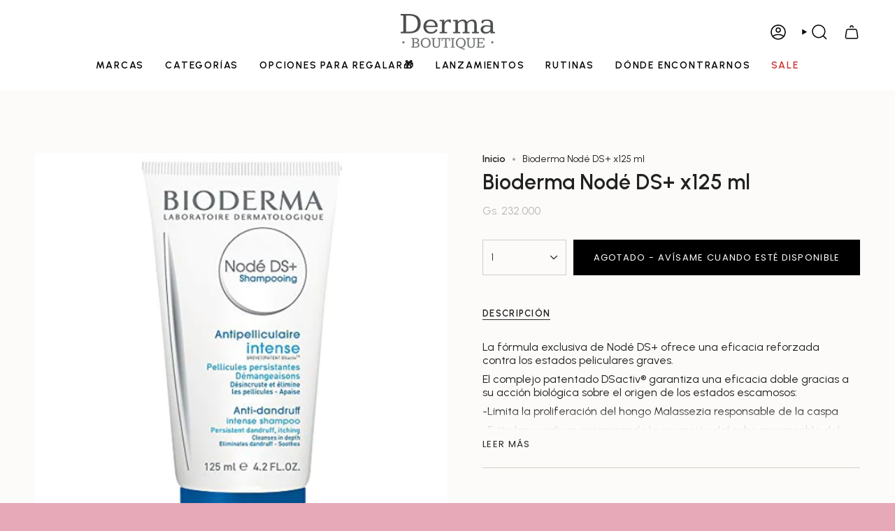

--- FILE ---
content_type: text/html; charset=utf-8
request_url: https://dermaboutique.com.py/products/bioderma-node-ds-x125-ml?section_id=api-product-grid-item
body_size: 127
content:
<div id="shopify-section-api-product-grid-item" class="shopify-section">

<div data-api-content>
<grid-item
    class="grid-item product-item  product-item--centered product-item--outer-text  "
    id="product-item--api-product-grid-item-7552861470969"
    data-grid-item
    data-url="/products/bioderma-node-ds-x125-ml"
    data-swap-id="true"
    
  >
    <div class="product-item__image" data-product-image>
      <a
        class="product-link"
        href="/products/bioderma-node-ds-x125-ml"
        aria-label="Bioderma Nodé DS+ x125 ml"
        data-product-link="/products/bioderma-node-ds-x125-ml"
      ><div class="product-item__bg" data-product-image-default><figure class="image-wrapper image-wrapper--cover lazy-image lazy-image--backfill is-loading" style="--aspect-ratio: 1;" data-aos="img-in"
  data-aos-delay="||itemAnimationDelay||"
  data-aos-duration="800"
  data-aos-anchor="||itemAnimationAnchor||"
  data-aos-easing="ease-out-quart"><img src="//dermaboutique.com.py/cdn/shop/products/NodeDSShampoo-600x600.jpg?crop=center&amp;height=600&amp;v=1646749308&amp;width=600" alt="" width="600" height="600" loading="eager" srcset="//dermaboutique.com.py/cdn/shop/products/NodeDSShampoo-600x600.jpg?v=1646749308&amp;width=136 136w, //dermaboutique.com.py/cdn/shop/products/NodeDSShampoo-600x600.jpg?v=1646749308&amp;width=160 160w, //dermaboutique.com.py/cdn/shop/products/NodeDSShampoo-600x600.jpg?v=1646749308&amp;width=180 180w, //dermaboutique.com.py/cdn/shop/products/NodeDSShampoo-600x600.jpg?v=1646749308&amp;width=220 220w, //dermaboutique.com.py/cdn/shop/products/NodeDSShampoo-600x600.jpg?v=1646749308&amp;width=254 254w, //dermaboutique.com.py/cdn/shop/products/NodeDSShampoo-600x600.jpg?v=1646749308&amp;width=284 284w, //dermaboutique.com.py/cdn/shop/products/NodeDSShampoo-600x600.jpg?v=1646749308&amp;width=292 292w, //dermaboutique.com.py/cdn/shop/products/NodeDSShampoo-600x600.jpg?v=1646749308&amp;width=320 320w, //dermaboutique.com.py/cdn/shop/products/NodeDSShampoo-600x600.jpg?v=1646749308&amp;width=480 480w, //dermaboutique.com.py/cdn/shop/products/NodeDSShampoo-600x600.jpg?v=1646749308&amp;width=528 528w" sizes="500px" fetchpriority="high" class=" is-loading ">
</figure>

&nbsp;</div></a>

      <div class="badge-box-container align--top-left body-medium">

<span
  class="badge-box sold-box"
  data-aos="fade"
  data-aos-delay="||itemAnimationDelay||"
  data-aos-duration="800"
  data-aos-anchor="||itemAnimationAnchor||"
>
  Agotado
</span>
</div>
    </div>

    <div
      class="product-information"
      style="--swatch-size: var(--swatch-size-filters);"
      data-product-information
    >
      <div class="product-item__info body-medium">
        <a class="product-link" href="/products/bioderma-node-ds-x125-ml" data-product-link="/products/bioderma-node-ds-x125-ml">
          <p class="product-item__title">Bioderma Nodé DS+ x125 ml</p>

          <div class="product-item__price__holder"><div class="product-item__price" data-product-price>
<span class="price">
  
    <span class="sold-out">Agotado</span>
  
</span>

</div>
          </div>
        </a>
</div>
    </div>
  </grid-item></div></div>